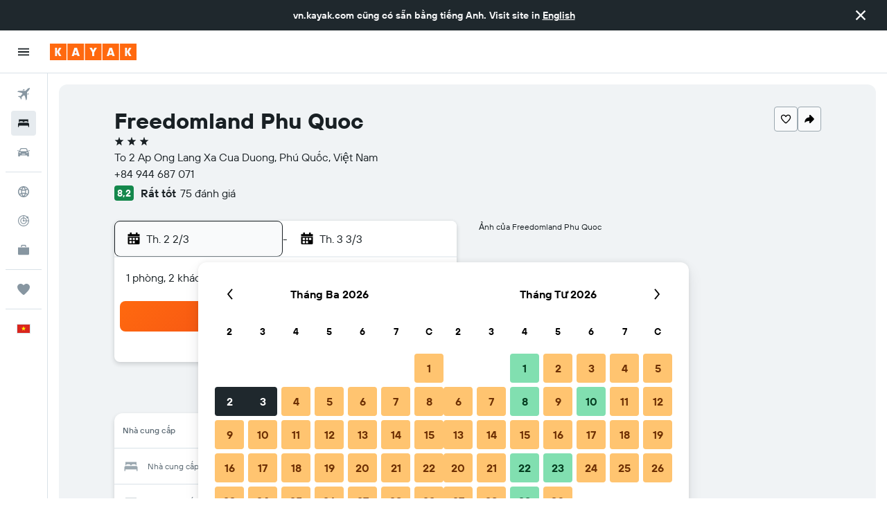

--- FILE ---
content_type: text/css;charset=UTF-8
request_url: https://content.r9cdn.net/res/combined.css?v=42295d32a15ce8fa349da2e12d9dc1da46f03908&cluster=4
body_size: -141
content:
.L-lt-header{display:flex;align-items:center;column-gap:8px}body.flex-gap .L-lt-header>*:not(:last-child){margin-right:8px}.L-lt-intro{margin:0 0 16px}.L-lt-admin-note{margin-bottom:0}.L-lt-footer{margin:0 32px 32px}.L-lt-list{list-style:disc;padding-left:32px}.L-lt-list:not(:last-of-type){margin-bottom:16px}.L-lt-list .L-lt-list-item::marker{font-size:9px}


--- FILE ---
content_type: application/javascript;charset=UTF-8
request_url: https://content.r9cdn.net/res/combined.js?v=dcfc38f2bbdb741378259c4e09d3c8c57f43fcbf&cluster=4
body_size: 611
content:
define("default/ui/foundation/header/dotf/EventsPromoDialog",["exports","property!zcgfw8","string!ui/wrappers/ui/dialog//CLOSE_DIALOG_ARIA_LABEL","react","@r9-react-ui/badge","@r9-react-ui/button","@r9-react-ui/typography","ui/business/libs/shared/utils-properties","ui/wrappers/ui/button/Button","ui/wrappers/ui/dialog","ui/wrappers/ui/link/Link","string!ui/foundation/header/dotf//EVENTS_BETA_DIALOG_ACTION_BUTTON","string!ui/foundation/header/dotf//EVENTS_BETA_DIALOG_ADMIN_NOTE","string!ui/foundation/header/dotf//EVENTS_BETA_DIALOG_BADGE","string!ui/foundation/header/dotf//EVENTS_BETA_DIALOG_GET_ACCESS_ACCOUNT_MANAGER","string!ui/foundation/header/dotf//EVENTS_BETA_DIALOG_GET_ACCESS_EMAIL","string!ui/foundation/header/dotf//EVENTS_BETA_DIALOG_GET_ACCESS_EMAIL_LINK","string!ui/foundation/header/dotf//EVENTS_BETA_DIALOG_GET_ACCESS_HEADING","string!ui/foundation/header/dotf//EVENTS_BETA_DIALOG_INTRO_1","string!ui/foundation/header/dotf//EVENTS_BETA_DIALOG_INTRO_2","string!ui/foundation/header/dotf//EVENTS_BETA_DIALOG_LEARN_MORE_BLOG","string!ui/foundation/header/dotf//EVENTS_BETA_DIALOG_LEARN_MORE_BLOG_LINK","string!ui/foundation/header/dotf//EVENTS_BETA_DIALOG_LEARN_MORE_HEADING","string!ui/foundation/header/dotf//EVENTS_BETA_DIALOG_LEARN_MORE_TUTORIAL","string!ui/foundation/header/dotf//EVENTS_BETA_DIALOG_LEARN_MORE_TUTORIAL_LINK","string!ui/foundation/header/dotf//EVENTS_BETA_DIALOG_TITLE","less!L-lt//ui/foundation/header/dotf/EventsPromoDialog.less"],function(e,a,o,i,t,l,r,s,n,d,u,E,_,b,p,A,L,v,T,g,f,N,h,O,m,I,c){"use strict";Object.defineProperty(e,"__esModule",{value:!0}),e.default=function(e){var i=e.visible,e=e.onClose;return babelHelpers.jsx(d.Dialog,{visible:!!i,onClose:e,bodyLock:!0,"aria-labelledby":D,"aria-describedby":H},void 0,babelHelpers.jsx(d.Dialog.Header,{closeAriaLabel:(0,o.value)(),closeVariant:d.DialogHeaderCloseVariant.NONE},void 0,babelHelpers.jsx("div",{className:"L-lt-header"},void 0,babelHelpers.jsx(r.Typography,{id:D,variant:"header",size:"xs"},void 0,(0,I.value)()),babelHelpers.jsx(t.Badge,{theme:t.BadgeTheme.INVERTED},void 0,(0,b.value)()))),babelHelpers.jsx(d.Dialog.Body,{},void 0,babelHelpers.jsx("p",{id:H,className:"L-lt-intro"},void 0,(0,T.value)()),babelHelpers.jsx("p",{className:"L-lt-intro"},void 0,(0,g.value)()),babelHelpers.jsx(r.Typography,{variant:"body",size:"m",weight:"emphasis"},void 0,(0,h.value)()),babelHelpers.jsx("ul",{className:"L-lt-list"},void 0,babelHelpers.jsx("li",{className:"L-lt-list-item"},void 0,f.value.incorporateComponents(babelHelpers.jsx(u.Link,{weight:u.LinkWeight.REGULAR,href:(0,s.getK4BEventsBlogUrl)(),target:"_blank",rel:"noopener noreferrer"},void 0,(0,N.value)()))()),babelHelpers.jsx("li",{className:"L-lt-list-item"},void 0,O.value.incorporateComponents(babelHelpers.jsx(u.Link,{weight:u.LinkWeight.REGULAR,href:(0,s.getK4BEventsHelpCenterUrl)(),target:"_blank",rel:"noopener noreferrer"},void 0,(0,m.value)()))())),babelHelpers.jsx(r.Typography,{variant:"body",size:"m",weight:"emphasis"},void 0,(0,v.value)()),babelHelpers.jsx("ul",{className:"L-lt-list"},void 0,babelHelpers.jsx("li",{className:"L-lt-list-item"},void 0,(0,p.value)()),babelHelpers.jsx("li",{className:"L-lt-list-item"},void 0,A.value.incorporateComponents(babelHelpers.jsx(u.Link,{weight:u.LinkWeight.REGULAR,href:"mailto:".concat((0,a.getString)())},void 0,(0,L.value)()))())),babelHelpers.jsx("p",{className:"L-lt-admin-note"},void 0,(0,_.value)())),babelHelpers.jsx(d.Dialog.Footer,{},void 0,babelHelpers.jsx("div",{className:"L-lt-footer"},void 0,babelHelpers.jsx(n.Button,{theme:l.ButtonTheme.ACTION,name:(0,E.value)(),onClick:e},void 0,(0,E.value)()))))},i=babelHelpers.interopRequireDefault(i),c=babelHelpers.interopRequireDefault(c);var D="events-promo-dialog-title",H="events-promo-dialog-description"});

//# sourceMappingURL=https://www.kayak.com/s/horizon/source-maps/combined.js.map?v=dcfc38f2bbdb741378259c4e09d3c8c57f43fcbf
